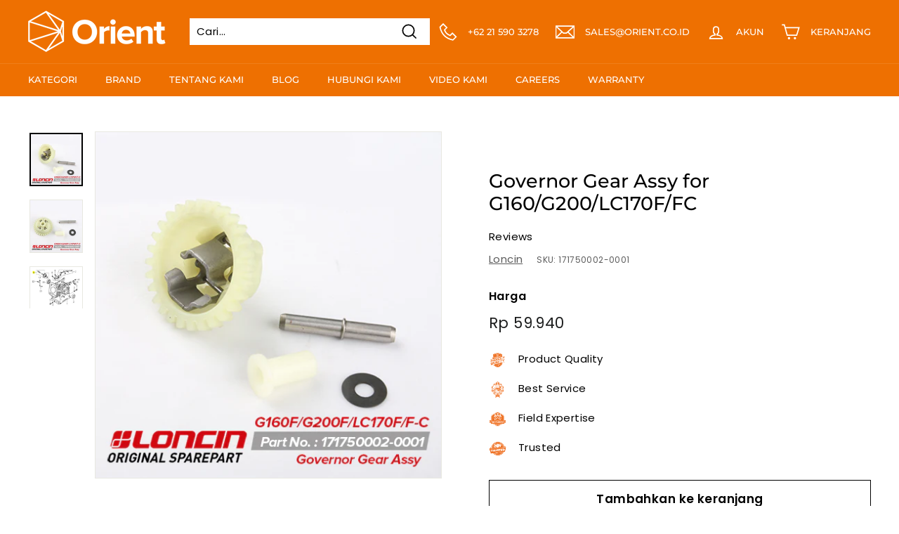

--- FILE ---
content_type: image/svg+xml
request_url: https://cdn.shopify.com/s/files/1/0579/4896/2992/files/house-black-silhouette-without-door.svg?v=1631601040
body_size: -503
content:
<?xml version="1.0" encoding="iso-8859-1"?>
<!-- Generator: Adobe Illustrator 18.1.1, SVG Export Plug-In . SVG Version: 6.00 Build 0)  -->
<svg version="1.1" id="Capa_1" xmlns="http://www.w3.org/2000/svg" xmlns:xlink="http://www.w3.org/1999/xlink" x="0px" y="0px"
	 viewBox="0 0 306.773 306.773" style="enable-background:new 0 0 306.773 306.773;" xml:space="preserve">
<g>
	<path style="fill:#010002;" d="M302.93,149.794c5.561-6.116,5.024-15.49-1.199-20.932L164.63,8.898
		c-6.223-5.442-16.2-5.328-22.292,0.257L4.771,135.258c-6.092,5.585-6.391,14.947-0.662,20.902l3.449,3.592
		c5.722,5.955,14.971,6.665,20.645,1.581l10.281-9.207v134.792c0,8.27,6.701,14.965,14.965,14.965h53.624
		c8.264,0,14.965-6.695,14.965-14.965v-94.3h68.398v94.3c-0.119,8.264,5.794,14.959,14.058,14.959h56.828
		c8.264,0,14.965-6.695,14.965-14.965V154.024c0,0,2.84,2.488,6.343,5.567c3.497,3.073,10.842,0.609,16.403-5.513L302.93,149.794z"
		/>
</g>
<g>
</g>
<g>
</g>
<g>
</g>
<g>
</g>
<g>
</g>
<g>
</g>
<g>
</g>
<g>
</g>
<g>
</g>
<g>
</g>
<g>
</g>
<g>
</g>
<g>
</g>
<g>
</g>
<g>
</g>
</svg>
